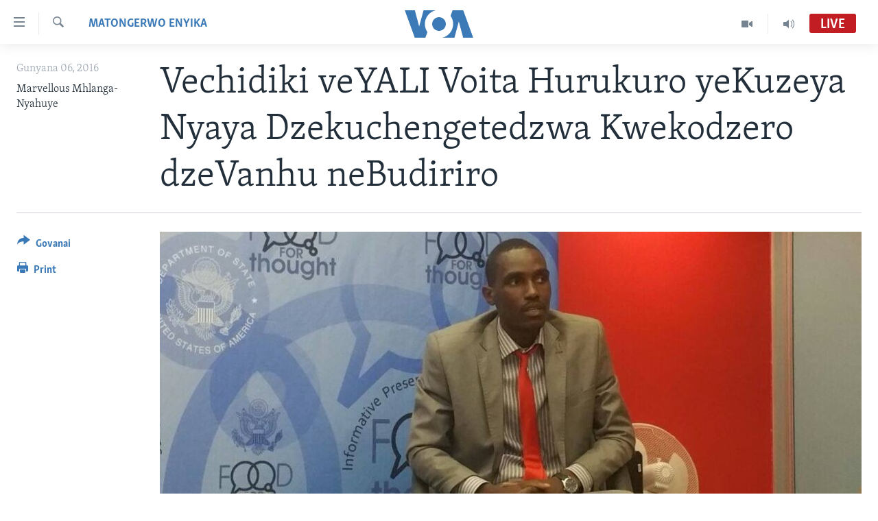

--- FILE ---
content_type: text/html; charset=utf-8
request_url: https://www.voashona.com/a/zimbabwe-yali-africa-/3496289.html
body_size: 12713
content:

<!DOCTYPE html>
<html lang="sn" dir="ltr" class="no-js">
<head>
<link href="/Content/responsive/VOA/sn/VOA-sn.css?&amp;av=0.0.0.0&amp;cb=306" rel="stylesheet"/>
<script src="https://tags.voashona.com/voa-pangea/prod/utag.sync.js"></script> <script type='text/javascript' src='https://www.youtube.com/iframe_api' async></script>
<script type="text/javascript">
//a general 'js' detection, must be on top level in <head>, due to CSS performance
document.documentElement.className = "js";
var cacheBuster = "306";
var appBaseUrl = "/";
var imgEnhancerBreakpoints = [0, 144, 256, 408, 650, 1023, 1597];
var isLoggingEnabled = false;
var isPreviewPage = false;
var isLivePreviewPage = false;
if (!isPreviewPage) {
window.RFE = window.RFE || {};
window.RFE.cacheEnabledByParam = window.location.href.indexOf('nocache=1') === -1;
const url = new URL(window.location.href);
const params = new URLSearchParams(url.search);
// Remove the 'nocache' parameter
params.delete('nocache');
// Update the URL without the 'nocache' parameter
url.search = params.toString();
window.history.replaceState(null, '', url.toString());
} else {
window.addEventListener('load', function() {
const links = window.document.links;
for (let i = 0; i < links.length; i++) {
links[i].href = '#';
links[i].target = '_self';
}
})
}
var pwaEnabled = false;
var swCacheDisabled;
</script>
<meta charset="utf-8" />
<title>Vechidiki veYALI Voita Hurukuro yeKuzeya Nyaya Dzekuchengetedzwa Kwekodzero dzeVanhu neBudiriro</title>
<meta name="description" content="Vamwe vechidiki vaviri vange vari pachirongwa cheMandela Washington Fellowship vakaita hurukuro yeBudiriro mumatunhu nekodzero dzevanhu pamuzinda weAmerica muHarare nemusi weChipiri." />
<meta name="keywords" content="Kodzero-dzevanhu, Matongerwo eNyika, zimbabwe, us, embassy, yali" />
<meta name="viewport" content="width=device-width, initial-scale=1.0" />
<meta http-equiv="X-UA-Compatible" content="IE=edge" />
<meta name="robots" content="max-image-preview:large"><meta name="msvalidate.01" content="3286EE554B6F672A6F2E608C02343C0E" /><meta property="fb:pages" content="687925804662183">
<link href="https://www.voashona.com/a/zimbabwe-yali-africa-/3496289.html" rel="canonical" />
<meta name="apple-mobile-web-app-title" content="VOA" />
<meta name="apple-mobile-web-app-status-bar-style" content="black" />
<meta name="apple-itunes-app" content="app-id=632618796, app-argument=//3496289.ltr" />
<meta content="Vechidiki veYALI Voita Hurukuro yeKuzeya Nyaya Dzekuchengetedzwa Kwekodzero dzeVanhu neBudiriro" property="og:title" />
<meta content="Vamwe vechidiki vaviri vange vari pachirongwa cheMandela Washington Fellowship vakaita hurukuro yeBudiriro mumatunhu nekodzero dzevanhu pamuzinda weAmerica muHarare nemusi weChipiri." property="og:description" />
<meta content="article" property="og:type" />
<meta content="https://www.voashona.com/a/zimbabwe-yali-africa-/3496289.html" property="og:url" />
<meta content="Voice of America" property="og:site_name" />
<meta content="false" property="article:publisher" />
<meta content="https://gdb.voanews.com/422773be-4a88-4d83-a9c0-b754bd217715_cx14_cy14_cw75_w1200_h630.jpg" property="og:image" />
<meta content="1200" property="og:image:width" />
<meta content="630" property="og:image:height" />
<meta content="640235096149529" property="fb:app_id" />
<meta content="Marvellous Mhlanga-Nyahuye" name="Author" />
<meta content="summary_large_image" name="twitter:card" />
<meta content="@Studio7VOA" name="twitter:site" />
<meta content="https://gdb.voanews.com/422773be-4a88-4d83-a9c0-b754bd217715_cx14_cy14_cw75_w1200_h630.jpg" name="twitter:image" />
<meta content="Vechidiki veYALI Voita Hurukuro yeKuzeya Nyaya Dzekuchengetedzwa Kwekodzero dzeVanhu neBudiriro" name="twitter:title" />
<meta content="Vamwe vechidiki vaviri vange vari pachirongwa cheMandela Washington Fellowship vakaita hurukuro yeBudiriro mumatunhu nekodzero dzevanhu pamuzinda weAmerica muHarare nemusi weChipiri." name="twitter:description" />
<link rel="amphtml" href="https://www.voashona.com/amp/zimbabwe-yali-africa-/3496289.html" />
<script type="application/ld+json">{"articleSection":"Matongerwo eNyika","isAccessibleForFree":true,"headline":"Vechidiki veYALI Voita Hurukuro yeKuzeya Nyaya Dzekuchengetedzwa Kwekodzero dzeVanhu neBudiriro","inLanguage":"sn","keywords":"Kodzero-dzevanhu, Matongerwo eNyika, zimbabwe, us, embassy, yali","author":{"@type":"Person","url":"https://www.voashona.com/author/marvellous-mhlanga-nyahuye/b-mmr","description":"","image":{"@type":"ImageObject"},"name":"Marvellous Mhlanga-Nyahuye"},"datePublished":"2016-09-06 18:07:45Z","dateModified":"2016-09-07 13:21:45Z","publisher":{"logo":{"width":512,"height":220,"@type":"ImageObject","url":"https://www.voashona.com/Content/responsive/VOA/sn/img/logo.png"},"@type":"NewsMediaOrganization","url":"https://www.voashona.com","sameAs":["https://www.facebook.com/VOAShona","https://www.youtube.com/voazimbabwe","https://www.instagram.com/voashona","https://twitter.com/Studio7VOA"],"name":"VOA","alternateName":""},"@context":"https://schema.org","@type":"NewsArticle","mainEntityOfPage":"https://www.voashona.com/a/zimbabwe-yali-africa-/3496289.html","url":"https://www.voashona.com/a/zimbabwe-yali-africa-/3496289.html","description":"Vamwe vechidiki vaviri vange vari pachirongwa cheMandela Washington Fellowship vakaita hurukuro yeBudiriro mumatunhu nekodzero dzevanhu pamuzinda weAmerica muHarare nemusi weChipiri.","image":{"width":1080,"height":608,"@type":"ImageObject","url":"https://gdb.voanews.com/422773be-4a88-4d83-a9c0-b754bd217715_cx14_cy14_cw75_w1080_h608.jpg"},"name":"Vechidiki veYALI Voita Hurukuro yeKuzeya Nyaya Dzekuchengetedzwa Kwekodzero dzeVanhu neBudiriro"}</script>
<script src="/Scripts/responsive/infographics.b?v=dVbZ-Cza7s4UoO3BqYSZdbxQZVF4BOLP5EfYDs4kqEo1&amp;av=0.0.0.0&amp;cb=306"></script>
<script src="/Scripts/responsive/loader.b?v=Q26XNwrL6vJYKjqFQRDnx01Lk2pi1mRsuLEaVKMsvpA1&amp;av=0.0.0.0&amp;cb=306"></script>
<link rel="icon" type="image/svg+xml" href="/Content/responsive/VOA/img/webApp/favicon.svg" />
<link rel="alternate icon" href="/Content/responsive/VOA/img/webApp/favicon.ico" />
<link rel="apple-touch-icon" sizes="152x152" href="/Content/responsive/VOA/img/webApp/ico-152x152.png" />
<link rel="apple-touch-icon" sizes="144x144" href="/Content/responsive/VOA/img/webApp/ico-144x144.png" />
<link rel="apple-touch-icon" sizes="114x114" href="/Content/responsive/VOA/img/webApp/ico-114x114.png" />
<link rel="apple-touch-icon" sizes="72x72" href="/Content/responsive/VOA/img/webApp/ico-72x72.png" />
<link rel="apple-touch-icon-precomposed" href="/Content/responsive/VOA/img/webApp/ico-57x57.png" />
<link rel="icon" sizes="192x192" href="/Content/responsive/VOA/img/webApp/ico-192x192.png" />
<link rel="icon" sizes="128x128" href="/Content/responsive/VOA/img/webApp/ico-128x128.png" />
<meta name="msapplication-TileColor" content="#ffffff" />
<meta name="msapplication-TileImage" content="/Content/responsive/VOA/img/webApp/ico-144x144.png" />
<link rel="alternate" type="application/rss+xml" title="VOA - Top Stories [RSS]" href="/api/" />
<link rel="sitemap" type="application/rss+xml" href="/sitemap.xml" />

                    <script>var w=window;if(w.performance||w.mozPerformance||w.msPerformance||w.webkitPerformance){var d=document;AKSB=w.AKSB||{},AKSB.q=AKSB.q||[],AKSB.mark=AKSB.mark||function(e,_){AKSB.q.push(["mark",e,_||(new Date).getTime()])},AKSB.measure=AKSB.measure||function(e,_,t){AKSB.q.push(["measure",e,_,t||(new Date).getTime()])},AKSB.done=AKSB.done||function(e){AKSB.q.push(["done",e])},AKSB.mark("firstbyte",(new Date).getTime()),AKSB.prof={custid:"179315",ustr:"",originlat:"0",clientrtt:"8",ghostip:"23.33.84.200",ipv6:false,pct:"10",clientip:"3.16.167.216",requestid:"f931e949",region:"47394",protocol:"h2",blver:14,akM:"dscb",akN:"ae",akTT:"O",akTX:"1",akTI:"f931e949",ai:"216581",ra:"false",pmgn:"",pmgi:"",pmp:"",qc:""},function(e){var _=d.createElement("script");_.async="async",_.src=e;var t=d.getElementsByTagName("script"),t=t[t.length-1];t.parentNode.insertBefore(_,t)}(("https:"===d.location.protocol?"https:":"http:")+"//ds-aksb-a.akamaihd.net/aksb.min.js")}</script>
                    </head>
<body class=" nav-no-loaded cc_theme pg-article print-lay-article js-category-to-nav nojs-images ">
<script type="text/javascript" >
var analyticsData = {url:"https://www.voashona.com/a/zimbabwe-yali-africa-/3496289.html",property_id:"481",article_uid:"3496289",page_title:"Vechidiki veYALI Voita Hurukuro yeKuzeya Nyaya Dzekuchengetedzwa Kwekodzero dzeVanhu neBudiriro",page_type:"article",content_type:"article",subcontent_type:"article",last_modified:"2016-09-07 13:21:45Z",pub_datetime:"2016-09-06 18:07:45Z",pub_year:"2016",pub_month:"09",pub_day:"06",pub_hour:"18",pub_weekday:"Tuesday",section:"matongerwo enyika",english_section:"zvematongerwo-enyika",byline:"Marvellous Mhlanga-Nyahuye",categories:"kodzero-dzevanhu,zvematongerwo-enyika",tags:"zimbabwe;us;embassy;yali",domain:"www.voashona.com",language:"Shona",language_service:"VOA Zimbabwe",platform:"web",copied:"no",copied_article:"",copied_title:"",runs_js:"Yes",cms_release:"8.44.0.0.306",enviro_type:"prod",slug:"zimbabwe-yali-africa-",entity:"VOA",short_language_service:"SHO",platform_short:"W",page_name:"Vechidiki veYALI Voita Hurukuro yeKuzeya Nyaya Dzekuchengetedzwa Kwekodzero dzeVanhu neBudiriro"};
</script>
<noscript><iframe src="https://www.googletagmanager.com/ns.html?id=GTM-N8MP7P" height="0" width="0" style="display:none;visibility:hidden"></iframe></noscript><script type="text/javascript" data-cookiecategory="analytics">
var gtmEventObject = Object.assign({}, analyticsData, {event: 'page_meta_ready'});window.dataLayer = window.dataLayer || [];window.dataLayer.push(gtmEventObject);
if (top.location === self.location) { //if not inside of an IFrame
var renderGtm = "true";
if (renderGtm === "true") {
(function(w,d,s,l,i){w[l]=w[l]||[];w[l].push({'gtm.start':new Date().getTime(),event:'gtm.js'});var f=d.getElementsByTagName(s)[0],j=d.createElement(s),dl=l!='dataLayer'?'&l='+l:'';j.async=true;j.src='//www.googletagmanager.com/gtm.js?id='+i+dl;f.parentNode.insertBefore(j,f);})(window,document,'script','dataLayer','GTM-N8MP7P');
}
}
</script>
<!--Analytics tag js version start-->
<script type="text/javascript" data-cookiecategory="analytics">
var utag_data = Object.assign({}, analyticsData, {});
if(typeof(TealiumTagFrom)==='function' && typeof(TealiumTagSearchKeyword)==='function') {
var utag_from=TealiumTagFrom();var utag_searchKeyword=TealiumTagSearchKeyword();
if(utag_searchKeyword!=null && utag_searchKeyword!=='' && utag_data["search_keyword"]==null) utag_data["search_keyword"]=utag_searchKeyword;if(utag_from!=null && utag_from!=='') utag_data["from"]=TealiumTagFrom();}
if(window.top!== window.self&&utag_data.page_type==="snippet"){utag_data.page_type = 'iframe';}
try{if(window.top!==window.self&&window.self.location.hostname===window.top.location.hostname){utag_data.platform = 'self-embed';utag_data.platform_short = 'se';}}catch(e){if(window.top!==window.self&&window.self.location.search.includes("platformType=self-embed")){utag_data.platform = 'cross-promo';utag_data.platform_short = 'cp';}}
(function(a,b,c,d){ a="https://tags.voashona.com/voa-pangea/prod/utag.js"; b=document;c="script";d=b.createElement(c);d.src=a;d.type="text/java"+c;d.async=true; a=b.getElementsByTagName(c)[0];a.parentNode.insertBefore(d,a); })();
</script>
<!--Analytics tag js version end-->
<!-- Analytics tag management NoScript -->
<noscript>
<img style="position: absolute; border: none;" src="https://ssc.voashona.com/b/ss/bbgprod,bbgentityvoa/1/G.4--NS/1527621619?pageName=voa%3asho%3aw%3aarticle%3avechidiki%20veyali%20voita%20hurukuro%20yekuzeya%20nyaya%20dzekuchengetedzwa%20kwekodzero%20dzevanhu%20nebudiriro&amp;c6=vechidiki%20veyali%20voita%20hurukuro%20yekuzeya%20nyaya%20dzekuchengetedzwa%20kwekodzero%20dzevanhu%20nebudiriro&amp;v36=8.44.0.0.306&amp;v6=D=c6&amp;g=https%3a%2f%2fwww.voashona.com%2fa%2fzimbabwe-yali-africa-%2f3496289.html&amp;c1=D=g&amp;v1=D=g&amp;events=event1,event52&amp;c16=voa%20zimbabwe&amp;v16=D=c16&amp;c5=zvematongerwo-enyika&amp;v5=D=c5&amp;ch=matongerwo%20enyika&amp;c15=shona&amp;v15=D=c15&amp;c4=article&amp;v4=D=c4&amp;c14=3496289&amp;v14=D=c14&amp;v20=no&amp;c17=web&amp;v17=D=c17&amp;mcorgid=518abc7455e462b97f000101%40adobeorg&amp;server=www.voashona.com&amp;pageType=D=c4&amp;ns=bbg&amp;v29=D=server&amp;v25=voa&amp;v30=481&amp;v105=D=User-Agent " alt="analytics" width="1" height="1" /></noscript>
<!-- End of Analytics tag management NoScript -->
<!--*** Accessibility links - For ScreenReaders only ***-->
<section>
<div class="sr-only">
<h2>Accessibility links</h2>
<ul>
<li><a href="#content" data-disable-smooth-scroll="1">Endai kuzvinyorwa zvashandiswa</a></li>
<li><a href="#navigation" data-disable-smooth-scroll="1">Endayi kumuzinda wekunevhigeta</a></li>
<li><a href="#txtHeaderSearch" data-disable-smooth-scroll="1">Endai Kunotsvaga </a></li>
</ul>
</div>
</section>
<div dir="ltr">
<div id="page">
<aside>
<div class="c-lightbox overlay-modal">
<div class="c-lightbox__intro">
<h2 class="c-lightbox__intro-title"></h2>
<button class="btn btn--rounded c-lightbox__btn c-lightbox__intro-next" title="Next">
<span class="ico ico--rounded ico-chevron-forward"></span>
<span class="sr-only">Next</span>
</button>
</div>
<div class="c-lightbox__nav">
<button class="btn btn--rounded c-lightbox__btn c-lightbox__btn--close" title="Close">
<span class="ico ico--rounded ico-close"></span>
<span class="sr-only">Close</span>
</button>
<button class="btn btn--rounded c-lightbox__btn c-lightbox__btn--prev" title="Previous">
<span class="ico ico--rounded ico-chevron-backward"></span>
<span class="sr-only">Previous</span>
</button>
<button class="btn btn--rounded c-lightbox__btn c-lightbox__btn--next" title="Next">
<span class="ico ico--rounded ico-chevron-forward"></span>
<span class="sr-only">Next</span>
</button>
</div>
<div class="c-lightbox__content-wrap">
<figure class="c-lightbox__content">
<span class="c-spinner c-spinner--lightbox">
<img src="/Content/responsive/img/player-spinner.png"
alt="please wait"
title="please wait" />
</span>
<div class="c-lightbox__img">
<div class="thumb">
<img src="" alt="" />
</div>
</div>
<figcaption>
<div class="c-lightbox__info c-lightbox__info--foot">
<span class="c-lightbox__counter"></span>
<span class="caption c-lightbox__caption"></span>
</div>
</figcaption>
</figure>
</div>
<div class="hidden">
<div class="content-advisory__box content-advisory__box--lightbox">
<span class="content-advisory__box-text">This image contains sensitive content which some people may find offensive or disturbing.</span>
<button class="btn btn--transparent content-advisory__box-btn m-t-md" value="text" type="button">
<span class="btn__text">
Click to reveal
</span>
</button>
</div>
</div>
</div>
<div class="print-dialogue">
<div class="container">
<h3 class="print-dialogue__title section-head">Print Options:</h3>
<div class="print-dialogue__opts">
<ul class="print-dialogue__opt-group">
<li class="form__group form__group--checkbox">
<input class="form__check " id="checkboxImages" name="checkboxImages" type="checkbox" checked="checked" />
<label for="checkboxImages" class="form__label m-t-md">Images</label>
</li>
<li class="form__group form__group--checkbox">
<input class="form__check " id="checkboxMultimedia" name="checkboxMultimedia" type="checkbox" checked="checked" />
<label for="checkboxMultimedia" class="form__label m-t-md">Multimedia</label>
</li>
</ul>
<ul class="print-dialogue__opt-group">
<li class="form__group form__group--checkbox">
<input class="form__check " id="checkboxEmbedded" name="checkboxEmbedded" type="checkbox" checked="checked" />
<label for="checkboxEmbedded" class="form__label m-t-md">Embedded Content</label>
</li>
<li class="form__group form__group--checkbox">
<input class="form__check " id="checkboxComments" name="checkboxComments" type="checkbox" />
<label for="checkboxComments" class="form__label m-t-md">Comments</label>
</li>
</ul>
</div>
<div class="print-dialogue__buttons">
<button class="btn btn--secondary close-button" type="button" title="Cancel">
<span class="btn__text ">Cancel</span>
</button>
<button class="btn btn-cust-print m-l-sm" type="button" title="Print">
<span class="btn__text ">Print</span>
</button>
</div>
</div>
</div>
<div class="ctc-message pos-fix">
<div class="ctc-message__inner">Link has been copied to clipboard</div>
</div>
</aside>
<div class="hdr-20 hdr-20--big">
<div class="hdr-20__inner">
<div class="hdr-20__max pos-rel">
<div class="hdr-20__side hdr-20__side--primary d-flex">
<label data-for="main-menu-ctrl" data-switcher-trigger="true" data-switch-target="main-menu-ctrl" class="burger hdr-trigger pos-rel trans-trigger" data-trans-evt="click" data-trans-id="menu">
<span class="ico ico-close hdr-trigger__ico hdr-trigger__ico--close burger__ico burger__ico--close"></span>
<span class="ico ico-menu hdr-trigger__ico hdr-trigger__ico--open burger__ico burger__ico--open"></span>
</label>
<div class="menu-pnl pos-fix trans-target" data-switch-target="main-menu-ctrl" data-trans-id="menu">
<div class="menu-pnl__inner">
<nav class="main-nav menu-pnl__item menu-pnl__item--first">
<ul class="main-nav__list accordeon" data-analytics-tales="false" data-promo-name="link" data-location-name="nav,secnav">
<li class="main-nav__item">
<a class="main-nav__item-name main-nav__item-name--link" href="/" title="Home" >Home</a>
</li>
<li class="main-nav__item accordeon__item" data-switch-target="menu-item-1497">
<label class="main-nav__item-name main-nav__item-name--label accordeon__control-label" data-switcher-trigger="true" data-for="menu-item-1497">
Nhau
<span class="ico ico-chevron-down main-nav__chev"></span>
</label>
<div class="main-nav__sub-list">
<a class="main-nav__item-name main-nav__item-name--link main-nav__item-name--sub" href="/matongerwo-enyika" title="Matongerwo eNyika" data-item-name="zimbabwe" >Matongerwo eNyika</a>
<a class="main-nav__item-name main-nav__item-name--link main-nav__item-name--sub" href="/kodzero-dzevanhu" title="Kodzero-dzevanhu" data-item-name="human-rights" >Kodzero-dzevanhu</a>
<a class="main-nav__item-name main-nav__item-name--link main-nav__item-name--sub" href="/mari-nehupfumi" title="Mari-nehupfumi" data-item-name="money-and-wealth" >Mari-nehupfumi</a>
<a class="main-nav__item-name main-nav__item-name--link main-nav__item-name--sub" href="/hutano" title="Hutano" data-item-name="health" >Hutano</a>
<a class="main-nav__item-name main-nav__item-name--link main-nav__item-name--sub" href="/mitambo" title="Mitambo" data-item-name="sports" >Mitambo</a>
</div>
</li>
<li class="main-nav__item accordeon__item" data-switch-target="menu-item-1009">
<label class="main-nav__item-name main-nav__item-name--label accordeon__control-label" data-switcher-trigger="true" data-for="menu-item-1009">
Studio 7
<span class="ico ico-chevron-down main-nav__chev"></span>
</label>
<div class="main-nav__sub-list">
<a class="main-nav__item-name main-nav__item-name--link main-nav__item-name--sub" href="/nhau-dzeshona-mangwanani" title="Nhau dzeShona Mangwanani" data-item-name="nhau-dzeshona-mangwanani" >Nhau dzeShona Mangwanani</a>
<a class="main-nav__item-name main-nav__item-name--link main-nav__item-name--sub" href="/nhau-dzeshona" title="Nhau dzeShona" data-item-name="news-1700" >Nhau dzeShona</a>
<a class="main-nav__item-name main-nav__item-name--link main-nav__item-name--sub" href="/indaba-zesindebele-ekuseni" title="Indaba zesiNdebele Ekuseni" data-item-name="indaba-zesindebele-ekuseni" >Indaba zesiNdebele Ekuseni</a>
<a class="main-nav__item-name main-nav__item-name--link main-nav__item-name--sub" href="/indaba-zesindebele" title="Indaba zesiNdebele" data-item-name="ndebele" >Indaba zesiNdebele</a>
</div>
</li>
<li class="main-nav__item accordeon__item" data-switch-target="menu-item-1008">
<label class="main-nav__item-name main-nav__item-name--label accordeon__control-label" data-switcher-trigger="true" data-for="menu-item-1008">
Live Talk
<span class="ico ico-chevron-down main-nav__chev"></span>
</label>
<div class="main-nav__sub-list">
<a class="main-nav__item-name main-nav__item-name--link main-nav__item-name--sub" href="/live-talk" title="Live Talk" data-item-name="live-talk" >Live Talk</a>
<a class="main-nav__item-name main-nav__item-name--link main-nav__item-name--sub" href="/live-talk-tv" title="Live Talk TV" data-item-name="live-talk-tv" >Live Talk TV</a>
</div>
</li>
<li class="main-nav__item">
<a class="main-nav__item-name main-nav__item-name--link" href="/nyaya-dzakakosha" title="Nyaya Dzakakosha" data-item-name="special-reports" >Nyaya Dzakakosha</a>
</li>
<li class="main-nav__item">
<a class="main-nav__item-name main-nav__item-name--link" href="https://editorials.voa.gov/z/6225" title="Maonero eHurumende yeAmerica" target="_blank" rel="noopener">Maonero eHurumende yeAmerica</a>
</li>
</ul>
</nav>
<div class="menu-pnl__item">
<a href="https://m.learningenglish.voanews.com/" class="menu-pnl__item-link" alt="Learning English">Learning English</a>
<a href="https://www.voandebele.com" class="menu-pnl__item-link" alt="Ndebele">Ndebele</a>
<a href="https://www.voazimbabwe.com" class="menu-pnl__item-link" alt="Zimbabwe">Zimbabwe</a>
</div>
<div class="menu-pnl__item menu-pnl__item--social">
<h5 class="menu-pnl__sub-head">Titevereyi</h5>
<a href="https://www.facebook.com/VOAShona" title="Titeverei paFaceBook" data-analytics-text="follow_on_facebook" class="btn btn--rounded btn--social-inverted menu-pnl__btn js-social-btn btn-facebook" target="_blank" rel="noopener">
<span class="ico ico-facebook-alt ico--rounded"></span>
</a>
<a href="https://www.youtube.com/voazimbabwe" title="Titeverei paYouTube" data-analytics-text="follow_on_youtube" class="btn btn--rounded btn--social-inverted menu-pnl__btn js-social-btn btn-youtube" target="_blank" rel="noopener">
<span class="ico ico-youtube ico--rounded"></span>
</a>
<a href="https://www.instagram.com/voashona" title="Titeverei paInstagram" data-analytics-text="follow_on_instagram" class="btn btn--rounded btn--social-inverted menu-pnl__btn js-social-btn btn-instagram" target="_blank" rel="noopener">
<span class="ico ico-instagram ico--rounded"></span>
</a>
<a href="https://twitter.com/Studio7VOA" title="Titeverei paTwitter" data-analytics-text="follow_on_twitter" class="btn btn--rounded btn--social-inverted menu-pnl__btn js-social-btn btn-twitter" target="_blank" rel="noopener">
<span class="ico ico-twitter ico--rounded"></span>
</a>
</div>
<div class="menu-pnl__item">
<a href="/navigation/allsites" class="menu-pnl__item-link">
<span class="ico ico-languages "></span>
Mitauro
</a>
</div>
</div>
</div>
<label data-for="top-search-ctrl" data-switcher-trigger="true" data-switch-target="top-search-ctrl" class="top-srch-trigger hdr-trigger">
<span class="ico ico-close hdr-trigger__ico hdr-trigger__ico--close top-srch-trigger__ico top-srch-trigger__ico--close"></span>
<span class="ico ico-search hdr-trigger__ico hdr-trigger__ico--open top-srch-trigger__ico top-srch-trigger__ico--open"></span>
</label>
<div class="srch-top srch-top--in-header" data-switch-target="top-search-ctrl">
<div class="container">
<form action="/s" class="srch-top__form srch-top__form--in-header" id="form-topSearchHeader" method="get" role="search"><label for="txtHeaderSearch" class="sr-only">Tsvaga</label>
<input type="text" id="txtHeaderSearch" name="k" placeholder="search text ..." accesskey="s" value="" class="srch-top__input analyticstag-event" onkeydown="if (event.keyCode === 13) { FireAnalyticsTagEventOnSearch('search', $dom.get('#txtHeaderSearch')[0].value) }" />
<button title="Tsvaga" type="submit" class="btn btn--top-srch analyticstag-event" onclick="FireAnalyticsTagEventOnSearch('search', $dom.get('#txtHeaderSearch')[0].value) ">
<span class="ico ico-search"></span>
</button></form>
</div>
</div>
<a href="/" class="main-logo-link">
<img src="/Content/responsive/VOA/sn/img/logo-compact.svg" class="main-logo main-logo--comp" alt="site logo">
<img src="/Content/responsive/VOA/sn/img/logo.svg" class="main-logo main-logo--big" alt="site logo">
</a>
</div>
<div class="hdr-20__side hdr-20__side--secondary d-flex">
<a href="/p/8144.html" title="Audio" class="hdr-20__secondary-item" data-item-name="audio">
<span class="ico ico-audio hdr-20__secondary-icon"></span>
</a>
<a href="/p/8145.html" title="Video" class="hdr-20__secondary-item" data-item-name="video">
<span class="ico ico-video hdr-20__secondary-icon"></span>
</a>
<a href="/s" title="Tsvaga" class="hdr-20__secondary-item hdr-20__secondary-item--search" data-item-name="search">
<span class="ico ico-search hdr-20__secondary-icon hdr-20__secondary-icon--search"></span>
</a>
<div class="hdr-20__secondary-item live-b-drop">
<div class="live-b-drop__off">
<a href="/live/" class="live-b-drop__link" title="Live" data-item-name="live">
<span class="badge badge--live-btn badge--live">
Live
</span>
</a>
</div>
<div class="live-b-drop__on hidden">
<label data-for="live-ctrl" data-switcher-trigger="true" data-switch-target="live-ctrl" class="live-b-drop__label pos-rel">
<span class="badge badge--live badge--live-btn">
Live
</span>
<span class="ico ico-close live-b-drop__label-ico live-b-drop__label-ico--close"></span>
</label>
<div class="live-b-drop__panel" id="targetLivePanelDiv" data-switch-target="live-ctrl"></div>
</div>
</div>
<div class="srch-bottom">
<form action="/s" class="srch-bottom__form d-flex" id="form-bottomSearch" method="get" role="search"><label for="txtSearch" class="sr-only">Tsvaga</label>
<input type="search" id="txtSearch" name="k" placeholder="search text ..." accesskey="s" value="" class="srch-bottom__input analyticstag-event" onkeydown="if (event.keyCode === 13) { FireAnalyticsTagEventOnSearch('search', $dom.get('#txtSearch')[0].value) }" />
<button title="Tsvaga" type="submit" class="btn btn--bottom-srch analyticstag-event" onclick="FireAnalyticsTagEventOnSearch('search', $dom.get('#txtSearch')[0].value) ">
<span class="ico ico-search"></span>
</button></form>
</div>
</div>
<img src="/Content/responsive/VOA/sn/img/logo-print.gif" class="logo-print" alt="site logo">
<img src="/Content/responsive/VOA/sn/img/logo-print_color.png" class="logo-print logo-print--color" alt="site logo">
</div>
</div>
</div>
<script>
if (document.body.className.indexOf('pg-home') > -1) {
var nav2In = document.querySelector('.hdr-20__inner');
var nav2Sec = document.querySelector('.hdr-20__side--secondary');
var secStyle = window.getComputedStyle(nav2Sec);
if (nav2In && window.pageYOffset < 150 && secStyle['position'] !== 'fixed') {
nav2In.classList.add('hdr-20__inner--big')
}
}
</script>
<div class="c-hlights c-hlights--breaking c-hlights--no-item" data-hlight-display="mobile,desktop">
<div class="c-hlights__wrap container p-0">
<div class="c-hlights__nav">
<a role="button" href="#" title="Previous">
<span class="ico ico-chevron-backward m-0"></span>
<span class="sr-only">Previous</span>
</a>
<a role="button" href="#" title="Next">
<span class="ico ico-chevron-forward m-0"></span>
<span class="sr-only">Next</span>
</a>
</div>
<span class="c-hlights__label">
<span class="">Breaking News</span>
<span class="switcher-trigger">
<label data-for="more-less-1" data-switcher-trigger="true" class="switcher-trigger__label switcher-trigger__label--more p-b-0" title="Show more">
<span class="ico ico-chevron-down"></span>
</label>
<label data-for="more-less-1" data-switcher-trigger="true" class="switcher-trigger__label switcher-trigger__label--less p-b-0" title="Show less">
<span class="ico ico-chevron-up"></span>
</label>
</span>
</span>
<ul class="c-hlights__items switcher-target" data-switch-target="more-less-1">
</ul>
</div>
</div> <div id="content">
<main class="container">
<div class="hdr-container">
<div class="row">
<div class="col-category col-xs-12 col-md-2 pull-left"> <div class="category js-category">
<a class="" href="/z/3259">Matongerwo eNyika</a> </div>
</div><div class="col-title col-xs-12 col-md-10 pull-right"> <h1 class="title pg-title">
Vechidiki veYALI Voita Hurukuro yeKuzeya Nyaya Dzekuchengetedzwa Kwekodzero dzeVanhu neBudiriro
</h1>
</div><div class="col-publishing-details col-xs-12 col-sm-12 col-md-2 pull-left"> <div class="publishing-details ">
<div class="published">
<span class="date" >
<time pubdate="pubdate" datetime="2016-09-06T20:07:45+02:00">
Gunyana 06, 2016
</time>
</span>
</div>
<div class="links">
<ul class="links__list links__list--column">
<li class="links__item">
Marvellous Mhlanga-Nyahuye
</li>
</ul>
</div>
</div>
</div><div class="col-lg-12 separator"> <div class="separator">
<hr class="title-line" />
</div>
</div><div class="col-multimedia col-xs-12 col-md-10 pull-right"> <div class="cover-media">
<figure class="media-image js-media-expand">
<div class="img-wrap">
<div class="thumb thumb16_9">
<img src="https://gdb.voanews.com/422773be-4a88-4d83-a9c0-b754bd217715_cx14_cy14_cw75_w250_r1_s.jpg" alt="Vivid Gwede mumwe wevechidiki vange vari pachirongwa cheYALI. " />
</div>
</div>
<figcaption>
<span class="caption">Vivid Gwede mumwe wevechidiki vange vari pachirongwa cheYALI. </span>
</figcaption>
</figure>
</div>
</div><div class="col-xs-12 col-md-2 pull-left article-share pos-rel"> <div class="share--box">
<div class="sticky-share-container" style="display:none">
<div class="container">
<a href="https://www.voashona.com" id="logo-sticky-share">&nbsp;</a>
<div class="pg-title pg-title--sticky-share">
Vechidiki veYALI Voita Hurukuro yeKuzeya Nyaya Dzekuchengetedzwa Kwekodzero dzeVanhu neBudiriro
</div>
<div class="sticked-nav-actions">
<!--This part is for sticky navigation display-->
<p class="buttons link-content-sharing p-0 ">
<button class="btn btn--link btn-content-sharing p-t-0 " id="btnContentSharing" value="text" role="Button" type="" title="More options">
<span class="ico ico-share ico--l"></span>
<span class="btn__text ">
Govanai
</span>
</button>
</p>
<aside class="content-sharing js-content-sharing js-content-sharing--apply-sticky content-sharing--sticky"
role="complementary"
data-share-url="https://www.voashona.com/a/zimbabwe-yali-africa-/3496289.html" data-share-title="Vechidiki veYALI Voita Hurukuro yeKuzeya Nyaya Dzekuchengetedzwa Kwekodzero dzeVanhu neBudiriro" data-share-text="Vamwe vechidiki vaviri vange vari pachirongwa cheMandela Washington Fellowship vakaita hurukuro yeBudiriro mumatunhu nekodzero dzevanhu pamuzinda weAmerica muHarare nemusi weChipiri.">
<div class="content-sharing__popover">
<h6 class="content-sharing__title">Govanai</h6>
<button href="#close" id="btnCloseSharing" class="btn btn--text-like content-sharing__close-btn">
<span class="ico ico-close ico--l"></span>
</button>
<ul class="content-sharing__list">
<li class="content-sharing__item">
<div class="ctc ">
<input type="text" class="ctc__input" readonly="readonly">
<a href="" js-href="https://www.voashona.com/a/zimbabwe-yali-africa-/3496289.html" class="content-sharing__link ctc__button">
<span class="ico ico-copy-link ico--rounded ico--s"></span>
<span class="content-sharing__link-text">Copy link</span>
</a>
</div>
</li>
<li class="content-sharing__item">
<a href="https://facebook.com/sharer.php?u=https%3a%2f%2fwww.voashona.com%2fa%2fzimbabwe-yali-africa-%2f3496289.html"
data-analytics-text="share_on_facebook"
title="Facebook" target="_blank"
class="content-sharing__link js-social-btn">
<span class="ico ico-facebook ico--rounded ico--s"></span>
<span class="content-sharing__link-text">Facebook</span>
</a>
</li>
<li class="content-sharing__item">
<a href="https://twitter.com/share?url=https%3a%2f%2fwww.voashona.com%2fa%2fzimbabwe-yali-africa-%2f3496289.html&amp;text=Vechidiki+veYALI+Voita+Hurukuro+yeKuzeya+Nyaya+Dzekuchengetedzwa+Kwekodzero+dzeVanhu+neBudiriro"
data-analytics-text="share_on_twitter"
title="Twitter" target="_blank"
class="content-sharing__link js-social-btn">
<span class="ico ico-twitter ico--rounded ico--s"></span>
<span class="content-sharing__link-text">Twitter</span>
</a>
</li>
<li class="content-sharing__item visible-xs-inline-block visible-sm-inline-block">
<a href="whatsapp://send?text=https%3a%2f%2fwww.voashona.com%2fa%2fzimbabwe-yali-africa-%2f3496289.html"
data-analytics-text="share_on_whatsapp"
title="WhatsApp" target="_blank"
class="content-sharing__link js-social-btn">
<span class="ico ico-whatsapp ico--rounded ico--s"></span>
<span class="content-sharing__link-text">WhatsApp</span>
</a>
</li>
<li class="content-sharing__item visible-md-inline-block visible-lg-inline-block">
<a href="https://web.whatsapp.com/send?text=https%3a%2f%2fwww.voashona.com%2fa%2fzimbabwe-yali-africa-%2f3496289.html"
data-analytics-text="share_on_whatsapp_desktop"
title="WhatsApp" target="_blank"
class="content-sharing__link js-social-btn">
<span class="ico ico-whatsapp ico--rounded ico--s"></span>
<span class="content-sharing__link-text">WhatsApp</span>
</a>
</li>
<li class="content-sharing__item">
<a href="mailto:?body=https%3a%2f%2fwww.voashona.com%2fa%2fzimbabwe-yali-africa-%2f3496289.html&amp;subject=Vechidiki veYALI Voita Hurukuro yeKuzeya Nyaya Dzekuchengetedzwa Kwekodzero dzeVanhu neBudiriro"
title="Email"
class="content-sharing__link ">
<span class="ico ico-email ico--rounded ico--s"></span>
<span class="content-sharing__link-text">Email</span>
</a>
</li>
</ul>
</div>
</aside>
</div>
</div>
</div>
<div class="links">
<p class="buttons link-content-sharing p-0 ">
<button class="btn btn--link btn-content-sharing p-t-0 " id="btnContentSharing" value="text" role="Button" type="" title="More options">
<span class="ico ico-share ico--l"></span>
<span class="btn__text ">
Govanai
</span>
</button>
</p>
<aside class="content-sharing js-content-sharing " role="complementary"
data-share-url="https://www.voashona.com/a/zimbabwe-yali-africa-/3496289.html" data-share-title="Vechidiki veYALI Voita Hurukuro yeKuzeya Nyaya Dzekuchengetedzwa Kwekodzero dzeVanhu neBudiriro" data-share-text="Vamwe vechidiki vaviri vange vari pachirongwa cheMandela Washington Fellowship vakaita hurukuro yeBudiriro mumatunhu nekodzero dzevanhu pamuzinda weAmerica muHarare nemusi weChipiri.">
<div class="content-sharing__popover">
<h6 class="content-sharing__title">Govanai</h6>
<button href="#close" id="btnCloseSharing" class="btn btn--text-like content-sharing__close-btn">
<span class="ico ico-close ico--l"></span>
</button>
<ul class="content-sharing__list">
<li class="content-sharing__item">
<div class="ctc ">
<input type="text" class="ctc__input" readonly="readonly">
<a href="" js-href="https://www.voashona.com/a/zimbabwe-yali-africa-/3496289.html" class="content-sharing__link ctc__button">
<span class="ico ico-copy-link ico--rounded ico--l"></span>
<span class="content-sharing__link-text">Copy link</span>
</a>
</div>
</li>
<li class="content-sharing__item">
<a href="https://facebook.com/sharer.php?u=https%3a%2f%2fwww.voashona.com%2fa%2fzimbabwe-yali-africa-%2f3496289.html"
data-analytics-text="share_on_facebook"
title="Facebook" target="_blank"
class="content-sharing__link js-social-btn">
<span class="ico ico-facebook ico--rounded ico--l"></span>
<span class="content-sharing__link-text">Facebook</span>
</a>
</li>
<li class="content-sharing__item">
<a href="https://twitter.com/share?url=https%3a%2f%2fwww.voashona.com%2fa%2fzimbabwe-yali-africa-%2f3496289.html&amp;text=Vechidiki+veYALI+Voita+Hurukuro+yeKuzeya+Nyaya+Dzekuchengetedzwa+Kwekodzero+dzeVanhu+neBudiriro"
data-analytics-text="share_on_twitter"
title="Twitter" target="_blank"
class="content-sharing__link js-social-btn">
<span class="ico ico-twitter ico--rounded ico--l"></span>
<span class="content-sharing__link-text">Twitter</span>
</a>
</li>
<li class="content-sharing__item visible-xs-inline-block visible-sm-inline-block">
<a href="whatsapp://send?text=https%3a%2f%2fwww.voashona.com%2fa%2fzimbabwe-yali-africa-%2f3496289.html"
data-analytics-text="share_on_whatsapp"
title="WhatsApp" target="_blank"
class="content-sharing__link js-social-btn">
<span class="ico ico-whatsapp ico--rounded ico--l"></span>
<span class="content-sharing__link-text">WhatsApp</span>
</a>
</li>
<li class="content-sharing__item visible-md-inline-block visible-lg-inline-block">
<a href="https://web.whatsapp.com/send?text=https%3a%2f%2fwww.voashona.com%2fa%2fzimbabwe-yali-africa-%2f3496289.html"
data-analytics-text="share_on_whatsapp_desktop"
title="WhatsApp" target="_blank"
class="content-sharing__link js-social-btn">
<span class="ico ico-whatsapp ico--rounded ico--l"></span>
<span class="content-sharing__link-text">WhatsApp</span>
</a>
</li>
<li class="content-sharing__item">
<a href="mailto:?body=https%3a%2f%2fwww.voashona.com%2fa%2fzimbabwe-yali-africa-%2f3496289.html&amp;subject=Vechidiki veYALI Voita Hurukuro yeKuzeya Nyaya Dzekuchengetedzwa Kwekodzero dzeVanhu neBudiriro"
title="Email"
class="content-sharing__link ">
<span class="ico ico-email ico--rounded ico--l"></span>
<span class="content-sharing__link-text">Email</span>
</a>
</li>
</ul>
</div>
</aside>
<p class="link-print visible-md visible-lg buttons p-0">
<button class="btn btn--link btn-print p-t-0" onclick="if (typeof FireAnalyticsTagEvent === 'function') {FireAnalyticsTagEvent({ on_page_event: 'print_story' });}return false" title="(CTRL+P)">
<span class="ico ico-print"></span>
<span class="btn__text">Print</span>
</button>
</p>
</div>
</div>
</div>
</div>
</div>
<div class="body-container">
<div class="row">
<div class="col-xs-12 col-sm-12 col-md-10 col-lg-10 pull-right">
<div class="row">
<div class="col-xs-12 col-sm-12 col-md-8 col-lg-8 pull-left bottom-offset content-offset">
<div id="article-content" class="content-floated-wrap fb-quotable">
<div class="wsw">
<span class="dateline">WASHINGTON —&nbsp;</span>
<p>Vamwe vechidiki vaviri vange vari pachirongwa cheMandela Washington Fellowship vakaita hurukuro yeBudiriro mumatunhu nekodzero dzevanhu pamuzinda weAmerica muHarare nemusi weChipiri.</p>
<p>Vaviri ava igweta muzvare Tariro Tandi naVaVivid Gwede<strong> </strong>vanoshanda nesangano reZimRights.</p><div class="wsw__embed wsw__embed--small">
<figure class="media-image js-media-expand">
<div class="img-wrap">
<div class="thumb">
<img alt="Vivid Gwede naMuzvare Tariro Tandi" src="https://gdb.voanews.com/E981A229-B79B-4CFE-BFB6-35CE65AEFC14_w250_r0_s.jpg" />
</div>
</div>
<figcaption>
<span class="caption">Vivid Gwede naMuzvare Tariro Tandi</span>
</figcaption>
</figure>
</div>
<p>​VaGwede vanoti musangano wavo wakazeya mafambiro ari kuita nyaya dzinosanganisira dzekodzero dzevanhu, nyaya dzehutongo hwejekerere ne nyaya dzebudiriro.</p>
<p>VaGwede vanoti vane zvizhinji zvavakadzidza kuAmerica pavakange vari pamusangano weMandela Washington Fellowship For Young African Leaders gore rino zvichavabatsira mukuyenzanisa mafambiro ari kuita zvinhu munyika nezviri kuitika munyika dzakabudirira.</p>
<p>VaGwede nevamwe zvimwe zvizvarwa zvemuZimbabwe zvinosvika makumi matanhatu vakabatana nevamwe vechidiki vanosvika chiuru kubva kunyika dzemuAfrica kupinda muchirongwa ichi.</p>
<p>&quot;Nhasi tawana mukana wekuzeya nevechidiki vanobva kuzvikoro zvepamusoro nevamwewo pamusoro nyaya dzekumbunyikidzwa kwekodzero dzevanhu, budiriro ne hutongi hwejechetere,&quot; VaGwede vaudza Studio 7.</p>
<p>Zvichakdaro, chirongwa chitsva che Mandela Washington Fellowship For Young African Leaders chiri kutarisirwa kuvhurwa kupera kwemwedzi uno uye vanoda kupinda machirongwa ichi vanokwanisa kunyorera kumuzinda weAmerica uri muHarare.</p>
<div class="wsw__embed">
<div class="media-pholder media-pholder--audio media-pholder--embed">
<div class="c-sticky-container" data-poster="https://gdb.voanews.com/87f6e468-03a0-485c-b6e7-975289356d47_w250_r1.jpg">
<div class="c-sticky-element" data-sp_api="pangea-video" data-persistent data-persistent-browse-out >
<div class="c-mmp c-mmp--enabled c-mmp--loading c-mmp--audio c-mmp--embed c-mmp--has-poster c-sticky-element__swipe-el"
data-player_id="" data-title="Hurukuro NaVa Vivid Gwede" data-hide-title="False"
data-breakpoint_s="320" data-breakpoint_m="640" data-breakpoint_l="992"
data-hlsjs-src="/Scripts/responsive/hls.b"
data-bypass-dash-for-vod="true"
data-bypass-dash-for-live-video="true"
data-bypass-dash-for-live-audio="true"
id="player3497025">
<div class="c-mmp__poster js-poster">
<img src="https://gdb.voanews.com/87f6e468-03a0-485c-b6e7-975289356d47_w250_r1.jpg" alt="Hurukuro NaVa Vivid Gwede" title="Hurukuro NaVa Vivid Gwede" class="c-mmp__poster-image-h" />
</div>
<a class="c-mmp__fallback-link" href="https://voa-audio.voanews.eu/vsh/2016/09/07/3cb99fa5-3852-468f-8f84-b0a1eb6083b8.mp3">
<span class="c-mmp__fallback-link-icon">
<span class="ico ico-audio"></span>
</span>
</a>
<div class="c-spinner">
<img src="/Content/responsive/img/player-spinner.png" alt="please wait" title="please wait" />
</div>
<div class="c-mmp__player">
<audio src="https://voa-audio.voanews.eu/vsh/2016/09/07/3cb99fa5-3852-468f-8f84-b0a1eb6083b8.mp3" data-fallbacksrc="" data-fallbacktype="" data-type="audio/mp3" data-info="64 kbps" data-sources="[{&quot;AmpSrc&quot;:&quot;https://voa-audio.voanews.eu/vsh/2016/09/07/3cb99fa5-3852-468f-8f84-b0a1eb6083b8_hq.mp3&quot;,&quot;Src&quot;:&quot;https://voa-audio.voanews.eu/vsh/2016/09/07/3cb99fa5-3852-468f-8f84-b0a1eb6083b8_hq.mp3&quot;,&quot;Type&quot;:&quot;audio/mp3&quot;,&quot;DataInfo&quot;:&quot;128 kbps&quot;,&quot;Url&quot;:null,&quot;BlockAutoTo&quot;:null,&quot;BlockAutoFrom&quot;:null}]" data-pub_datetime="2016-09-07 14:28:00Z" data-lt-on-play="0" data-lt-url="" webkit-playsinline="webkit-playsinline" playsinline="playsinline" style="width:100%;height:140px" title="Hurukuro NaVa Vivid Gwede">
</audio>
</div>
<div class="c-mmp__overlay c-mmp__overlay--title c-mmp__overlay--partial c-mmp__overlay--disabled c-mmp__overlay--slide-from-top js-c-mmp__title-overlay">
<span class="c-mmp__overlay-actions c-mmp__overlay-actions-top js-overlay-actions">
<span class="c-mmp__overlay-actions-link c-mmp__overlay-actions-link--embed js-btn-embed-overlay" title="Embed">
<span class="c-mmp__overlay-actions-link-ico ico ico-embed-code"></span>
<span class="c-mmp__overlay-actions-link-text">Embed</span>
</span>
<span class="c-mmp__overlay-actions-link c-mmp__overlay-actions-link--share js-btn-sharing-overlay" title="share">
<span class="c-mmp__overlay-actions-link-ico ico ico-share"></span>
<span class="c-mmp__overlay-actions-link-text">share</span>
</span>
<span class="c-mmp__overlay-actions-link c-mmp__overlay-actions-link--close-sticky c-sticky-element__close-el" title="close">
<span class="c-mmp__overlay-actions-link-ico ico ico-close"></span>
</span>
</span>
<div class="c-mmp__overlay-title js-overlay-title">
<h5 class="c-mmp__overlay-media-title">
<a class="js-media-title-link" href="/a/zimbabwe-yali-africa-/3497025.html" target="_blank" rel="noopener" title="Hurukuro NaVa Vivid Gwede">Hurukuro NaVa Vivid Gwede</a>
</h5>
<div class="c-mmp__overlay-site-title">
<small>by <a href="https://www.voashona.com" target="_blank" rel="noopener" title="VOA">VOA</a></small>
</div>
</div>
</div>
<div class="c-mmp__overlay c-mmp__overlay--sharing c-mmp__overlay--disabled c-mmp__overlay--slide-from-bottom js-c-mmp__sharing-overlay">
<span class="c-mmp__overlay-actions">
<span class="c-mmp__overlay-actions-link c-mmp__overlay-actions-link--embed js-btn-embed-overlay" title="Embed">
<span class="c-mmp__overlay-actions-link-ico ico ico-embed-code"></span>
<span class="c-mmp__overlay-actions-link-text">Embed</span>
</span>
<span class="c-mmp__overlay-actions-link c-mmp__overlay-actions-link--share js-btn-sharing-overlay" title="share">
<span class="c-mmp__overlay-actions-link-ico ico ico-share"></span>
<span class="c-mmp__overlay-actions-link-text">share</span>
</span>
<span class="c-mmp__overlay-actions-link c-mmp__overlay-actions-link--close js-btn-close-overlay" title="close">
<span class="c-mmp__overlay-actions-link-ico ico ico-close"></span>
</span>
</span>
<div class="c-mmp__overlay-tabs">
<div class="c-mmp__overlay-tab c-mmp__overlay-tab--disabled c-mmp__overlay-tab--slide-backward js-tab-embed-overlay" data-trigger="js-btn-embed-overlay" data-embed-source="//www.voashona.com/embed/player/0/3497025.html?type=audio" role="form">
<div class="c-mmp__overlay-body c-mmp__overlay-body--centered-vertical">
<div class="column">
<div class="c-mmp__status-msg ta-c js-message-embed-code-copied" role="tooltip">
The code has been copied to your clipboard.
</div>
<div class="c-mmp__form-group ta-c">
<input type="text" name="embed_code" class="c-mmp__input-text js-embed-code" dir="ltr" value="" readonly />
<span class="c-mmp__input-btn js-btn-copy-embed-code" title="Copy to clipboard"><span class="ico ico-content-copy"></span></span>
</div>
</div>
</div>
</div>
<div class="c-mmp__overlay-tab c-mmp__overlay-tab--disabled c-mmp__overlay-tab--slide-forward js-tab-sharing-overlay" data-trigger="js-btn-sharing-overlay" role="form">
<div class="c-mmp__overlay-body c-mmp__overlay-body--centered-vertical">
<div class="column">
<div class="c-mmp__status-msg ta-c js-message-share-url-copied" role="tooltip">
The URL has been copied to your clipboard
</div>
<div class="not-apply-to-sticky audio-fl-bwd">
<aside class="player-content-share share share--mmp" role="complementary"
data-share-url="https://www.voashona.com/a/3497025.html" data-share-title="Hurukuro NaVa Vivid Gwede" data-share-text="">
<ul class="share__list">
<li class="share__item">
<a href="https://facebook.com/sharer.php?u=https%3a%2f%2fwww.voashona.com%2fa%2f3497025.html"
data-analytics-text="share_on_facebook"
title="Facebook" target="_blank"
class="btn bg-transparent js-social-btn">
<span class="ico ico-facebook fs_xl "></span>
</a>
</li>
<li class="share__item">
<a href="https://twitter.com/share?url=https%3a%2f%2fwww.voashona.com%2fa%2f3497025.html&amp;text=Hurukuro+NaVa+Vivid+Gwede"
data-analytics-text="share_on_twitter"
title="Twitter" target="_blank"
class="btn bg-transparent js-social-btn">
<span class="ico ico-twitter fs_xl "></span>
</a>
</li>
<li class="share__item">
<a href="/a/3497025.html" title="Share this media" class="btn bg-transparent" target="_blank" rel="noopener">
<span class="ico ico-ellipsis fs_xl "></span>
</a>
</li>
</ul>
</aside>
</div>
<hr class="c-mmp__separator-line audio-fl-bwd xs-hidden s-hidden" />
<div class="c-mmp__form-group ta-c audio-fl-bwd xs-hidden s-hidden">
<input type="text" name="share_url" class="c-mmp__input-text js-share-url" value="https://www.voashona.com/a/zimbabwe-yali-africa-/3497025.html" dir="ltr" readonly />
<span class="c-mmp__input-btn js-btn-copy-share-url" title="Copy to clipboard"><span class="ico ico-content-copy"></span></span>
</div>
</div>
</div>
</div>
</div>
</div>
<div class="c-mmp__overlay c-mmp__overlay--settings c-mmp__overlay--disabled c-mmp__overlay--slide-from-bottom js-c-mmp__settings-overlay">
<span class="c-mmp__overlay-actions">
<span class="c-mmp__overlay-actions-link c-mmp__overlay-actions-link--close js-btn-close-overlay" title="close">
<span class="c-mmp__overlay-actions-link-ico ico ico-close"></span>
</span>
</span>
<div class="c-mmp__overlay-body c-mmp__overlay-body--centered-vertical">
<div class="column column--scrolling js-sources"></div>
</div>
</div>
<div class="c-mmp__overlay c-mmp__overlay--disabled js-c-mmp__disabled-overlay">
<div class="c-mmp__overlay-body c-mmp__overlay-body--centered-vertical">
<div class="column">
<p class="ta-c"><span class="ico ico-clock"></span>No media source currently available</p>
</div>
</div>
</div>
<div class="c-mmp__cpanel-container js-cpanel-container">
<div class="c-mmp__cpanel c-mmp__cpanel--hidden">
<div class="c-mmp__cpanel-playback-controls">
<span class="c-mmp__cpanel-btn c-mmp__cpanel-btn--play js-btn-play" title="play">
<span class="ico ico-play m-0"></span>
</span>
<span class="c-mmp__cpanel-btn c-mmp__cpanel-btn--pause js-btn-pause" title="pause">
<span class="ico ico-pause m-0"></span>
</span>
</div>
<div class="c-mmp__cpanel-progress-controls">
<span class="c-mmp__cpanel-progress-controls-current-time js-current-time" dir="ltr">0:00</span>
<span class="c-mmp__cpanel-progress-controls-duration js-duration" dir="ltr">
0:02:02
</span>
<span class="c-mmp__indicator c-mmp__indicator--horizontal" dir="ltr">
<span class="c-mmp__indicator-lines js-progressbar">
<span class="c-mmp__indicator-line c-mmp__indicator-line--range js-playback-range" style="width:100%"></span>
<span class="c-mmp__indicator-line c-mmp__indicator-line--buffered js-playback-buffered" style="width:0%"></span>
<span class="c-mmp__indicator-line c-mmp__indicator-line--tracked js-playback-tracked" style="width:0%"></span>
<span class="c-mmp__indicator-line c-mmp__indicator-line--played js-playback-played" style="width:0%"></span>
<span class="c-mmp__indicator-line c-mmp__indicator-line--live js-playback-live"><span class="strip"></span></span>
<span class="c-mmp__indicator-btn ta-c js-progressbar-btn">
<button class="c-mmp__indicator-btn-pointer" type="button"></button>
</span>
<span class="c-mmp__badge c-mmp__badge--tracked-time c-mmp__badge--hidden js-progressbar-indicator-badge" dir="ltr" style="left:0%">
<span class="c-mmp__badge-text js-progressbar-indicator-badge-text">0:00</span>
</span>
</span>
</span>
</div>
<div class="c-mmp__cpanel-additional-controls">
<span class="c-mmp__cpanel-additional-controls-volume js-volume-controls">
<span class="c-mmp__cpanel-btn c-mmp__cpanel-btn--volume js-btn-volume" title="volume">
<span class="ico ico-volume-unmuted m-0"></span>
</span>
<span class="c-mmp__indicator c-mmp__indicator--vertical js-volume-panel" dir="ltr">
<span class="c-mmp__indicator-lines js-volumebar">
<span class="c-mmp__indicator-line c-mmp__indicator-line--range js-volume-range" style="height:100%"></span>
<span class="c-mmp__indicator-line c-mmp__indicator-line--volume js-volume-level" style="height:0%"></span>
<span class="c-mmp__indicator-slider">
<span class="c-mmp__indicator-btn ta-c c-mmp__indicator-btn--hidden js-volumebar-btn">
<button class="c-mmp__indicator-btn-pointer" type="button"></button>
</span>
</span>
</span>
</span>
</span>
<div class="c-mmp__cpanel-additional-controls-settings js-settings-controls">
<span class="c-mmp__cpanel-btn c-mmp__cpanel-btn--settings-overlay js-btn-settings-overlay" title="source switch">
<span class="ico ico-settings m-0"></span>
</span>
<span class="c-mmp__cpanel-btn c-mmp__cpanel-btn--settings-expand js-btn-settings-expand" title="source switch">
<span class="ico ico-settings m-0"></span>
</span>
<div class="c-mmp__expander c-mmp__expander--sources js-c-mmp__expander--sources">
<div class="c-mmp__expander-content js-sources"></div>
</div>
</div>
</div>
</div>
</div>
</div>
</div>
</div>
<div class="media-download">
<div class="simple-menu">
<span class="handler">
<span class="ico ico-download"></span>
<span class="label">Pekupinda Napo Kuti Muone Zvamuri Kuda</span>
<span class="ico ico-chevron-down"></span>
</span>
<div class="inner">
<ul class="subitems">
<li class="subitem">
<a href="https://voa-audio.voanews.eu/vsh/2016/09/07/3cb99fa5-3852-468f-8f84-b0a1eb6083b8_hq.mp3?download=1" title="128 kbps | MP3" class="handler"
onclick="FireAnalyticsTagEventOnDownload(this, 'audio', 3497025, 'Hurukuro NaVa Vivid Gwede', null, '', '2016', '09', '07')">
128 kbps | MP3
</a>
</li>
<li class="subitem">
<a href="https://voa-audio.voanews.eu/vsh/2016/09/07/3cb99fa5-3852-468f-8f84-b0a1eb6083b8.mp3?download=1" title="64 kbps | MP3" class="handler"
onclick="FireAnalyticsTagEventOnDownload(this, 'audio', 3497025, 'Hurukuro NaVa Vivid Gwede', null, '', '2016', '09', '07')">
64 kbps | MP3
</a>
</li>
</ul>
</div>
</div>
</div>
<button class="btn btn--link btn-popout-player" data-default-display="block" data-popup-url="/pp/3497025/ppt0.html" title="Pop-out player">
<span class="ico ico-arrow-top-right"></span>
<span class="text">Pop-out player</span>
</button>
</div>
</div>
<p> </p>
<p> </p>
</div>
<ul>
</ul>
</div>
</div>
</div>
</div>
</div>
</div>
</main>
<a class="btn pos-abs p-0 lazy-scroll-load" data-ajax="true" data-ajax-mode="replace" data-ajax-update="#ymla-section" data-ajax-url="/part/section/5/8819" href="/p/8819.html" loadonce="true" title="Continue reading">​</a> <div id="ymla-section" class="clear ymla-section"></div>
</div>
<footer role="contentinfo">
<div id="foot" class="foot">
<div class="container">
<div class="foot-nav collapsed" id="foot-nav">
<div class="menu">
<ul class="items">
<li class="socials block-socials">
<span class="handler" id="socials-handler">
Titevereyi
</span>
<div class="inner">
<ul class="subitems follow">
<li>
<a href="https://www.facebook.com/VOAShona" title="Titeverei paFaceBook" data-analytics-text="follow_on_facebook" class="btn btn--rounded js-social-btn btn-facebook" target="_blank" rel="noopener">
<span class="ico ico-facebook-alt ico--rounded"></span>
</a>
</li>
<li>
<a href="https://www.youtube.com/voazimbabwe" title="Titeverei paYouTube" data-analytics-text="follow_on_youtube" class="btn btn--rounded js-social-btn btn-youtube" target="_blank" rel="noopener">
<span class="ico ico-youtube ico--rounded"></span>
</a>
</li>
<li>
<a href="https://www.instagram.com/voashona" title="Titeverei paInstagram" data-analytics-text="follow_on_instagram" class="btn btn--rounded js-social-btn btn-instagram" target="_blank" rel="noopener">
<span class="ico ico-instagram ico--rounded"></span>
</a>
</li>
<li>
<a href="https://twitter.com/Studio7VOA" title="Titeverei paTwitter" data-analytics-text="follow_on_twitter" class="btn btn--rounded js-social-btn btn-twitter" target="_blank" rel="noopener">
<span class="ico ico-twitter ico--rounded"></span>
</a>
</li>
<li>
<a href="/podcasts" title="Podcast" data-analytics-text="follow_on_podcast" class="btn btn--rounded js-social-btn btn-podcast" >
<span class="ico ico-podcast ico--rounded"></span>
</a>
</li>
<li>
<a href="/subscribe.html" title="Subscribe" data-analytics-text="follow_on_subscribe" class="btn btn--rounded js-social-btn btn-email" >
<span class="ico ico-email ico--rounded"></span>
</a>
</li>
<li>
<a href="/rssfeeds" title="RSS" data-analytics-text="follow_on_rss" class="btn btn--rounded js-social-btn btn-rss" >
<span class="ico ico-rss ico--rounded"></span>
</a>
</li>
</ul>
</div>
</li>
<li class="block-primary collapsed collapsible item">
<span class="handler">
Nhau
<span title="close tab" class="ico ico-chevron-up"></span>
<span title="open tab" class="ico ico-chevron-down"></span>
<span title="add" class="ico ico-plus"></span>
<span title="remove" class="ico ico-minus"></span>
</span>
<div class="inner">
<ul class="subitems">
<li class="subitem">
<a class="handler" href="/z/3259" title="Matongerwo eNyika" >Matongerwo eNyika</a>
</li>
<li class="subitem">
<a class="handler" href="/z/3198" title="Kodzero-dzevanhu" >Kodzero-dzevanhu</a>
</li>
<li class="subitem">
<a class="handler" href="/z/3194" title="Mari-nehupfumi" >Mari-nehupfumi</a>
</li>
<li class="subitem">
<a class="handler" href="/z/3197" title="Hutano" >Hutano</a>
</li>
<li class="subitem">
<a class="handler" href="/z/3200" title="Mitambo" >Mitambo</a>
</li>
<li class="subitem">
<a class="handler" href="/z/4766" title="Misoro yeNhau" >Misoro yeNhau</a>
</li>
</ul>
</div>
</li>
<li class="block-primary collapsed collapsible item">
<span class="handler">
Chirongwa
<span title="close tab" class="ico ico-chevron-up"></span>
<span title="open tab" class="ico ico-chevron-down"></span>
<span title="add" class="ico ico-plus"></span>
<span title="remove" class="ico ico-minus"></span>
</span>
<div class="inner">
<ul class="subitems">
<li class="subitem">
<a class="handler" href="/z/3205" title="Studio 7" >Studio 7</a>
</li>
<li class="subitem">
<a class="handler" href="/nhau-dzeshona" title="Nhau dzeShona" >Nhau dzeShona</a>
</li>
<li class="subitem">
<a class="handler" href="/nhau-dzeshona-mangwanani" title="Nhau dzeShona Mangwanani" >Nhau dzeShona Mangwanani</a>
</li>
<li class="subitem">
<a class="handler" href="/z/4758" title="Muzinda Wemifananidzo" >Muzinda Wemifananidzo</a>
</li>
<li class="subitem">
<a class="handler" href="/voa60-africa" title="VOA60 Africa" >VOA60 Africa</a>
</li>
<li class="subitem">
<a class="handler" href="/voa60-world" title="VOA60 World" >VOA60 World</a>
</li>
<li class="subitem">
<a class="handler" href="/voa60-america" title="VOA60 America" >VOA60 America</a>
</li>
</ul>
</div>
</li>
<li class="block-secondary collapsed collapsible item">
<span class="handler">
Zvatiri
<span title="close tab" class="ico ico-chevron-up"></span>
<span title="open tab" class="ico ico-chevron-down"></span>
<span title="add" class="ico ico-plus"></span>
<span title="remove" class="ico ico-minus"></span>
</span>
<div class="inner">
<ul class="subitems">
<li class="subitem">
<a class="handler" href="/p/5686.html" title="Tibateyi" >Tibateyi</a>
</li>
<li class="subitem">
<a class="handler" href="/p/5689.html" title="Zvamunosungirwa Kuita Pamwe neChiziviso Chekuzvivanza" >Zvamunosungirwa Kuita Pamwe neChiziviso Chekuzvivanza</a>
</li>
</ul>
</div>
</li>
<li class="block-secondary collapsed collapsible item">
<span class="handler">
VOA Africa
<span title="close tab" class="ico ico-chevron-up"></span>
<span title="open tab" class="ico ico-chevron-down"></span>
<span title="add" class="ico ico-plus"></span>
<span title="remove" class="ico ico-minus"></span>
</span>
<div class="inner">
<ul class="subitems">
<li class="subitem">
<a class="handler" href="http://m.voaafaanoromoo.com" title="Afaan Oromoo" >Afaan Oromoo</a>
</li>
<li class="subitem">
<a class="handler" href="http://m.amharic.voanews.com" title="Amharic" >Amharic</a>
</li>
<li class="subitem">
<a class="handler" href="http://www.voanews.com/section/africa/2204.html" title="English" target="_blank" rel="noopener">English</a>
</li>
<li class="subitem">
<a class="handler" href="http://m.voaafrique.com" title="French" >French</a>
</li>
<li class="subitem">
<a class="handler" href="http://m.voahausa.com" title="Hausa" >Hausa</a>
</li>
<li class="subitem">
<a class="handler" href="http://m.radiyoyacuvoa.com" title="Kinyarwanda" >Kinyarwanda</a>
</li>
<li class="subitem">
<a class="handler" href="http://m.radiyoyacuvoa.com" title="Kirundi" >Kirundi</a>
</li>
<li class="subitem">
<a class="handler" href="http://www.voandebele.com/" title="Ndebele" target="_blank" rel="noopener">Ndebele</a>
</li>
<li class="subitem">
<a class="handler" href="http://m.voaportugues.com" title="Portuguese" >Portuguese</a>
</li>
<li class="subitem">
<a class="handler" href="http://m.voasomali.com" title="Somali" >Somali</a>
</li>
<li class="subitem">
<a class="handler" href="http://m.voaswahili.com" title="Swahili" >Swahili</a>
</li>
<li class="subitem">
<a class="handler" href="http://m.tigrigna.voanews.com" title="Tigrigna" >Tigrigna</a>
</li>
<li class="subitem">
<a class="handler" href="http://m.voazimbabwe.com" title="Zimbabwe" >Zimbabwe</a>
</li>
</ul>
</div>
</li>
</ul>
</div>
</div>
<div class="foot__item foot__item--copyrights">
<p class="copyright"></p>
</div>
</div>
</div>
</footer> </div>
</div>
<script defer src="/Scripts/responsive/serviceWorkerInstall.js?cb=306"></script>
<script type="text/javascript">
// opera mini - disable ico font
if (navigator.userAgent.match(/Opera Mini/i)) {
document.getElementsByTagName("body")[0].className += " can-not-ff";
}
// mobile browsers test
if (typeof RFE !== 'undefined' && RFE.isMobile) {
if (RFE.isMobile.any()) {
document.getElementsByTagName("body")[0].className += " is-mobile";
}
else {
document.getElementsByTagName("body")[0].className += " is-not-mobile";
}
}
</script>
<script src="/conf.js?x=306" type="text/javascript"></script>
<div class="responsive-indicator">
<div class="visible-xs-block">XS</div>
<div class="visible-sm-block">SM</div>
<div class="visible-md-block">MD</div>
<div class="visible-lg-block">LG</div>
</div>
<script type="text/javascript">
var bar_data = {
"apiId": "3496289",
"apiType": "1",
"isEmbedded": "0",
"culture": "sn",
"cookieName": "cmsLoggedIn",
"cookieDomain": "www.voashona.com"
};
</script>
<div id="scriptLoaderTarget" style="display:none;contain:strict;"></div>
</body>
</html>